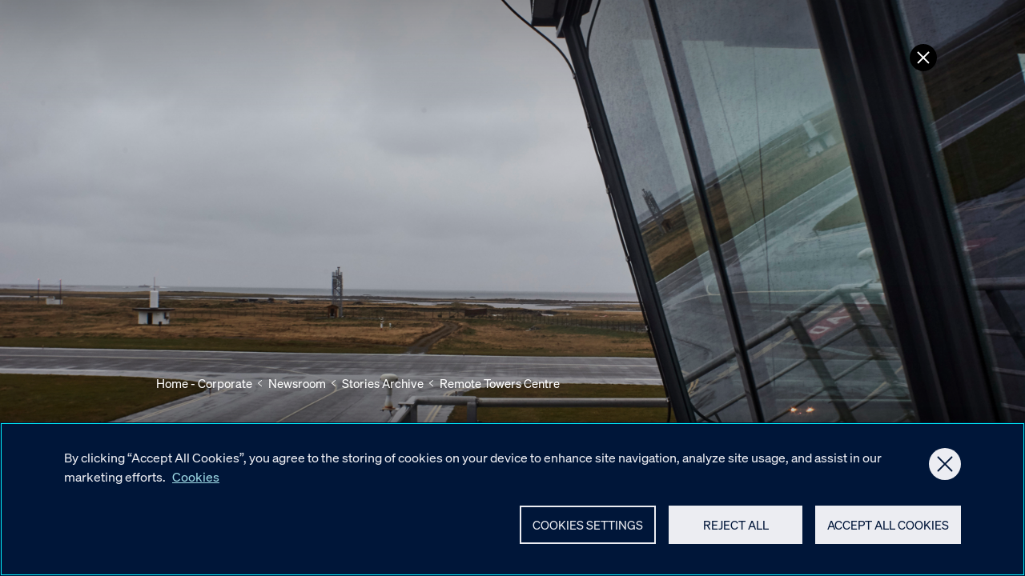

--- FILE ---
content_type: text/html; charset=utf-8
request_url: https://www.kongsberg.com/newsroom/stories/2019/1/remote-towers-centre-0/
body_size: 12082
content:
<!DOCTYPE html><html lang="en"><head>
    <meta charset="utf-8">
    <meta name="viewport" content="width=device-width, initial-scale=1">
    <meta name="format-detection" content="telephone=no">
    
        <script type="text/javascript" src="https://cdn.cookielaw.org/consent/95c4a41d-1aed-47fd-843f-6b285edb4f66/OtAutoBlock.js"></script>
    <script src="https://cdn.cookielaw.org/scripttemplates/otSDKStub.js" data-document-language="true" type="text/javascript" charset="UTF-8" data-domain-script="95c4a41d-1aed-47fd-843f-6b285edb4f66">
    </script>
    <script type="text/javascript">
    function OptanonWrapper() { }
    </script>

        <script>(function(w,d,s,l,i){w[l]=w[l]||[];w[l].push({'gtm.start':
    new Date().getTime(),event:'gtm.js'});var f=d.getElementsByTagName(s)[0],
    j=d.createElement(s),dl=l!='dataLayer'?'&l='+l:'';j.async=true;j.src=
    'https://www.googletagmanager.com/gtm.js?id='+i+dl;f.parentNode.insertBefore(j,f);
    })(window,document,'script','dataLayer','GTM-WQ7NJC');
    </script>

    

<title>Remote Towers Centre - KONGSBERG - an international technology group</title>
<meta name="robots" content="index,follow">
    
<meta name="twitter:card" content="summary_large_image">
<meta name="twitter:title" content="Remote Towers Centre - KONGSBERG - an international technology group">
    <meta name="twitter:image" content="https://www.kongsberg.com/globalassets/kongsberg-asa/kmagazine/2019/01/c7ad4b2a-54d9-4917-ab72-3428a7885fdf.jpg">

    
<meta property="og:title">
<meta property="og:description">
<meta property="og:type" content="article">
<meta property="og:locale" content="en">
<meta property="og:url" content="https://www.kongsberg.com/newsroom/stories/2019/1/remote-towers-centre-0/">

<meta property="og:image" content="https://www.kongsberg.com/globalassets/kongsberg-asa/kmagazine/2019/01/c7ad4b2a-54d9-4917-ab72-3428a7885fdf.jpg?width=1000&amp;quality=50&amp;rxy=0.5,0.5">

    
<link rel="icon" type="image/ico" href="https://www.kongsberg.com/dist/assets/images/favicon.ico">
<link rel="apple-touch-icon" sizes="180x180" href="https://www.kongsberg.com/dist/assets/images/apple-touch-icon.png">
<link rel="icon" type="image/png" sizes="32x32" href="https://www.kongsberg.com/dist/assets/images/favicon-32x32.png">
<link rel="icon" type="image/png" sizes="16x16" href="https://www.kongsberg.com/dist/assets/images/favicon-16x16.png">
<meta name="theme-color" content="#ffffff">


    


<link href="https://www.kongsberg.com/newsroom/stories/2019/1/remote-towers-centre-0/" rel="canonical">
            <link rel="preload" as="font" href="/dist/soehne-buch-kursiv.kog.441d0da6b94bf79ec9c9.woff2" type="font/woff2" crossorigin="anonymous">
            <link rel="preload" as="font" href="/dist/soehne-halbfett.kog.dc93faa55850e5f97349.woff2" type="font/woff2" crossorigin="anonymous">
            <link rel="preload" as="font" href="/dist/soehne-buch.kog.a50b6fd6ed58929c04a5.woff2" type="font/woff2" crossorigin="anonymous">
            <link rel="preload" as="font" href="/dist/GTPressura-Light.kog.b3cdb33654909824eae3.woff2" type="font/woff2" crossorigin="anonymous">
            <link rel="preload" as="font" href="/dist/GTPressura-Regular.kog.1df70c2700807ed7ad6a.woff2" type="font/woff2" crossorigin="anonymous">
            <link rel="preload" as="font" href="/dist/GTPressuraMono-Light.kog.b2033dd9e325255446b9.woff2" type="font/woff2" crossorigin="anonymous">
            <link rel="preload" as="font" href="/dist/GTPressuraMono-Regular.kog.9994e23dc2332cc663e0.woff2" type="font/woff2" crossorigin="anonymous">
            <link type="text/css" rel="stylesheet" href="/dist/features_kog.45a84e74567ce0e3e20f.css">

    <script>
!function(T,l,y){var S=T.location,k="script",D="instrumentationKey",C="ingestionendpoint",I="disableExceptionTracking",E="ai.device.",b="toLowerCase",w="crossOrigin",N="POST",e="appInsightsSDK",t=y.name||"appInsights";(y.name||T[e])&&(T[e]=t);var n=T[t]||function(d){var g=!1,f=!1,m={initialize:!0,queue:[],sv:"5",version:2,config:d};function v(e,t){var n={},a="Browser";return n[E+"id"]=a[b](),n[E+"type"]=a,n["ai.operation.name"]=S&&S.pathname||"_unknown_",n["ai.internal.sdkVersion"]="javascript:snippet_"+(m.sv||m.version),{time:function(){var e=new Date;function t(e){var t=""+e;return 1===t.length&&(t="0"+t),t}return e.getUTCFullYear()+"-"+t(1+e.getUTCMonth())+"-"+t(e.getUTCDate())+"T"+t(e.getUTCHours())+":"+t(e.getUTCMinutes())+":"+t(e.getUTCSeconds())+"."+((e.getUTCMilliseconds()/1e3).toFixed(3)+"").slice(2,5)+"Z"}(),iKey:e,name:"Microsoft.ApplicationInsights."+e.replace(/-/g,"")+"."+t,sampleRate:100,tags:n,data:{baseData:{ver:2}}}}var h=d.url||y.src;if(h){function a(e){var t,n,a,i,r,o,s,c,u,p,l;g=!0,m.queue=[],f||(f=!0,t=h,s=function(){var e={},t=d.connectionString;if(t)for(var n=t.split(";"),a=0;a<n.length;a++){var i=n[a].split("=");2===i.length&&(e[i[0][b]()]=i[1])}if(!e[C]){var r=e.endpointsuffix,o=r?e.location:null;e[C]="https://"+(o?o+".":"")+"dc."+(r||"services.visualstudio.com")}return e}(),c=s[D]||d[D]||"",u=s[C],p=u?u+"/v2/track":d.endpointUrl,(l=[]).push((n="SDK LOAD Failure: Failed to load Application Insights SDK script (See stack for details)",a=t,i=p,(o=(r=v(c,"Exception")).data).baseType="ExceptionData",o.baseData.exceptions=[{typeName:"SDKLoadFailed",message:n.replace(/\./g,"-"),hasFullStack:!1,stack:n+"\nSnippet failed to load ["+a+"] -- Telemetry is disabled\nHelp Link: https://go.microsoft.com/fwlink/?linkid=2128109\nHost: "+(S&&S.pathname||"_unknown_")+"\nEndpoint: "+i,parsedStack:[]}],r)),l.push(function(e,t,n,a){var i=v(c,"Message"),r=i.data;r.baseType="MessageData";var o=r.baseData;return o.message='AI (Internal): 99 message:"'+("SDK LOAD Failure: Failed to load Application Insights SDK script (See stack for details) ("+n+")").replace(/\"/g,"")+'"',o.properties={endpoint:a},i}(0,0,t,p)),function(e,t){if(JSON){var n=T.fetch;if(n&&!y.useXhr)n(t,{method:N,body:JSON.stringify(e),mode:"cors"});else if(XMLHttpRequest){var a=new XMLHttpRequest;a.open(N,t),a.setRequestHeader("Content-type","application/json"),a.send(JSON.stringify(e))}}}(l,p))}function i(e,t){f||setTimeout(function(){!t&&m.core||a()},500)}var e=function(){var n=l.createElement(k);n.src=h;var e=y[w];return!e&&""!==e||"undefined"==n[w]||(n[w]=e),n.onload=i,n.onerror=a,n.onreadystatechange=function(e,t){"loaded"!==n.readyState&&"complete"!==n.readyState||i(0,t)},n}();y.ld<0?l.getElementsByTagName("head")[0].appendChild(e):setTimeout(function(){l.getElementsByTagName(k)[0].parentNode.appendChild(e)},y.ld||0)}try{m.cookie=l.cookie}catch(p){}function t(e){for(;e.length;)!function(t){m[t]=function(){var e=arguments;g||m.queue.push(function(){m[t].apply(m,e)})}}(e.pop())}var n="track",r="TrackPage",o="TrackEvent";t([n+"Event",n+"PageView",n+"Exception",n+"Trace",n+"DependencyData",n+"Metric",n+"PageViewPerformance","start"+r,"stop"+r,"start"+o,"stop"+o,"addTelemetryInitializer","setAuthenticatedUserContext","clearAuthenticatedUserContext","flush"]),m.SeverityLevel={Verbose:0,Information:1,Warning:2,Error:3,Critical:4};var s=(d.extensionConfig||{}).ApplicationInsightsAnalytics||{};if(!0!==d[I]&&!0!==s[I]){var c="onerror";t(["_"+c]);var u=T[c];T[c]=function(e,t,n,a,i){var r=u&&u(e,t,n,a,i);return!0!==r&&m["_"+c]({message:e,url:t,lineNumber:n,columnNumber:a,error:i}),r},d.autoExceptionInstrumented=!0}return m}(y.cfg);function a(){y.onInit&&y.onInit(n)}(T[t]=n).queue&&0===n.queue.length?(n.queue.push(a),n.trackPageView({})):a()}(window,document,{src: "https://js.monitor.azure.com/scripts/b/ai.2.gbl.min.js", crossOrigin: "anonymous", cfg: {instrumentationKey: 'd9a07a10-20e5-42ee-a683-f91ec6ff134c', disableCookiesUsage: false }});
</script>

</head>
<body class="no-js kog-body">







    <noscript>
        <iframe src="https://www.googletagmanager.com/ns.html?id=GTM-WQ7NJC" height="0" width="0" style="display: none; visibility: hidden"></iframe>
    </noscript>

    <script type="text/javascript">
    (function(window, document, dataLayerName, id) {
    window[dataLayerName]=window[dataLayerName]||[],window[dataLayerName].push({start:(new Date).getTime(),event:"stg.start"});var scripts=document.getElementsByTagName('script')[0],tags=document.createElement('script');
    function stgCreateCookie(a,b,c){var d="";if(c){var e=new Date;e.setTime(e.getTime()+24*c*60*60*1e3),d="; expires="+e.toUTCString();f="; SameSite=Strict"}document.cookie=a+"="+b+d+f+"; path=/"}
    var isStgDebug=(window.location.href.match("stg_debug")||document.cookie.match("stg_debug"))&&!window.location.href.match("stg_disable_debug");stgCreateCookie("stg_debug",isStgDebug?1:"",isStgDebug?14:-1);
    var qP=[];dataLayerName!=="dataLayer"&&qP.push("data_layer_name="+dataLayerName),isStgDebug&&qP.push("stg_debug");var qPString=qP.length>0?("?"+qP.join("&")):"";
    tags.async=!0,tags.src="https://kongsberg.containers.piwik.pro/"+id+".js"+qPString,scripts.parentNode.insertBefore(tags,scripts);
    !function(a,n,i){a[n]=a[n]||{};for(var c=0;c<i.length;c++)!function(i){a[n][i]=a[n][i]||{},a[n][i].api=a[n][i].api||function(){var a=[].slice.call(arguments,0);"string"==typeof a[0]&&window[dataLayerName].push({event:n+"."+i+":"+a[0],parameters:[].slice.call(arguments,1)})}}(i[c])}(window,"ppms",["tm","cm"]);
    })(window, document, 'dataLayer', '89b48709-7a8e-4032-abc9-f939d50c4ad8');
    </script>


<main id="maincontent">
    


<div id="react_0HNIQQFAP4D6V"><a class="ClosePage__button" data-reactroot=""></a></div>
<div id="react_0HNIQQFAP4D70"><a data-reactroot=""><div id="NextPageSectionButton" class="NextPageSectionButton"></div></a></div>




<style>@media (max-aspect-ratio: 3/5) and (min-width: 300px) {._67246bd511db4e60b8bbe7f3f71328b9 { background-image: url('/globalassets/kongsberg-asa/kmagazine/2019/01/c7ad4b2a-54d9-4917-ab72-3428a7885fdf.jpg?width=500&height=1000&quality=99&rmode=Crop') !important;}}@media (-webkit-min-device-pixel-ratio: 2) and (max-aspect-ratio: 3/5) and (min-width: 300px),
                                                   (min--moz-device-pixel-ratio: 2)    and (max-aspect-ratio: 3/5) and (min-width: 300px),
                                                   (-o-min-device-pixel-ratio: 2/1)    and (max-aspect-ratio: 3/5) and (min-width: 300px),
                                                   (   min-device-pixel-ratio: 2)      and (max-aspect-ratio: 3/5) and (min-width: 300px) {._67246bd511db4e60b8bbe7f3f71328b9 { background-image: url('/globalassets/kongsberg-asa/kmagazine/2019/01/c7ad4b2a-54d9-4917-ab72-3428a7885fdf.jpg?width=500&height=1000&quality=99&rmode=Crop') !important;}}@media (max-aspect-ratio: 3/5) and (min-width: 500px) {._67246bd511db4e60b8bbe7f3f71328b9 { background-image: url('/globalassets/kongsberg-asa/kmagazine/2019/01/c7ad4b2a-54d9-4917-ab72-3428a7885fdf.jpg?width=800&height=1300&quality=99&rmode=Crop') !important;}}@media (-webkit-min-device-pixel-ratio: 2) and (max-aspect-ratio: 3/5) and (min-width: 500px),
                                                   (min--moz-device-pixel-ratio: 2)    and (max-aspect-ratio: 3/5) and (min-width: 500px),
                                                   (-o-min-device-pixel-ratio: 2/1)    and (max-aspect-ratio: 3/5) and (min-width: 500px),
                                                   (   min-device-pixel-ratio: 2)      and (max-aspect-ratio: 3/5) and (min-width: 500px) {._67246bd511db4e60b8bbe7f3f71328b9 { background-image: url('/globalassets/kongsberg-asa/kmagazine/2019/01/c7ad4b2a-54d9-4917-ab72-3428a7885fdf.jpg?width=800&height=1300&quality=99&rmode=Crop') !important;}}@media (max-aspect-ratio: 3/5) and (min-width: 800px) {._67246bd511db4e60b8bbe7f3f71328b9 { background-image: url('/globalassets/kongsberg-asa/kmagazine/2019/01/c7ad4b2a-54d9-4917-ab72-3428a7885fdf.jpg?width=1000&height=1500&quality=99&rmode=Crop') !important;}}@media (-webkit-min-device-pixel-ratio: 2) and (max-aspect-ratio: 3/5) and (min-width: 800px),
                                                   (min--moz-device-pixel-ratio: 2)    and (max-aspect-ratio: 3/5) and (min-width: 800px),
                                                   (-o-min-device-pixel-ratio: 2/1)    and (max-aspect-ratio: 3/5) and (min-width: 800px),
                                                   (   min-device-pixel-ratio: 2)      and (max-aspect-ratio: 3/5) and (min-width: 800px) {._67246bd511db4e60b8bbe7f3f71328b9 { background-image: url('/globalassets/kongsberg-asa/kmagazine/2019/01/c7ad4b2a-54d9-4917-ab72-3428a7885fdf.jpg?width=1000&height=1500&quality=99&rmode=Crop') !important;}}@media (min-aspect-ratio: 3/5) and (max-aspect-ratio: 1/1) and (min-width: 300px) {._67246bd511db4e60b8bbe7f3f71328b9 { background-image: url('/globalassets/kongsberg-asa/kmagazine/2019/01/c7ad4b2a-54d9-4917-ab72-3428a7885fdf.jpg?width=800&height=1200&quality=99&rmode=Crop') !important;}}@media (-webkit-min-device-pixel-ratio: 2) and (min-aspect-ratio: 3/5) and (max-aspect-ratio: 1/1) and (min-width: 300px),
                                                   (min--moz-device-pixel-ratio: 2)    and (min-aspect-ratio: 3/5) and (max-aspect-ratio: 1/1) and (min-width: 300px),
                                                   (-o-min-device-pixel-ratio: 2/1)    and (min-aspect-ratio: 3/5) and (max-aspect-ratio: 1/1) and (min-width: 300px),
                                                   (   min-device-pixel-ratio: 2)      and (min-aspect-ratio: 3/5) and (max-aspect-ratio: 1/1) and (min-width: 300px) {._67246bd511db4e60b8bbe7f3f71328b9 { background-image: url('/globalassets/kongsberg-asa/kmagazine/2019/01/c7ad4b2a-54d9-4917-ab72-3428a7885fdf.jpg?width=800&height=1200&quality=99&rmode=Crop') !important;}}@media (min-aspect-ratio: 3/5) and (max-aspect-ratio: 1/1) and (min-width: 600px) {._67246bd511db4e60b8bbe7f3f71328b9 { background-image: url('/globalassets/kongsberg-asa/kmagazine/2019/01/c7ad4b2a-54d9-4917-ab72-3428a7885fdf.jpg?width=1000&height=1400&quality=99&rmode=Crop') !important;}}@media (-webkit-min-device-pixel-ratio: 2) and (min-aspect-ratio: 3/5) and (max-aspect-ratio: 1/1) and (min-width: 600px),
                                                   (min--moz-device-pixel-ratio: 2)    and (min-aspect-ratio: 3/5) and (max-aspect-ratio: 1/1) and (min-width: 600px),
                                                   (-o-min-device-pixel-ratio: 2/1)    and (min-aspect-ratio: 3/5) and (max-aspect-ratio: 1/1) and (min-width: 600px),
                                                   (   min-device-pixel-ratio: 2)      and (min-aspect-ratio: 3/5) and (max-aspect-ratio: 1/1) and (min-width: 600px) {._67246bd511db4e60b8bbe7f3f71328b9 { background-image: url('/globalassets/kongsberg-asa/kmagazine/2019/01/c7ad4b2a-54d9-4917-ab72-3428a7885fdf.jpg?width=1000&height=1400&quality=99&rmode=Crop') !important;}}@media (min-aspect-ratio: 3/5) and (max-aspect-ratio: 1/1) and (min-width: 1000px) {._67246bd511db4e60b8bbe7f3f71328b9 { background-image: url('/globalassets/kongsberg-asa/kmagazine/2019/01/c7ad4b2a-54d9-4917-ab72-3428a7885fdf.jpg?width=1400&height=1600&quality=99&rmode=Crop') !important;}}@media (-webkit-min-device-pixel-ratio: 2) and (min-aspect-ratio: 3/5) and (max-aspect-ratio: 1/1) and (min-width: 1000px),
                                                   (min--moz-device-pixel-ratio: 2)    and (min-aspect-ratio: 3/5) and (max-aspect-ratio: 1/1) and (min-width: 1000px),
                                                   (-o-min-device-pixel-ratio: 2/1)    and (min-aspect-ratio: 3/5) and (max-aspect-ratio: 1/1) and (min-width: 1000px),
                                                   (   min-device-pixel-ratio: 2)      and (min-aspect-ratio: 3/5) and (max-aspect-ratio: 1/1) and (min-width: 1000px) {._67246bd511db4e60b8bbe7f3f71328b9 { background-image: url('/globalassets/kongsberg-asa/kmagazine/2019/01/c7ad4b2a-54d9-4917-ab72-3428a7885fdf.jpg?width=1400&height=1600&quality=99&rmode=Crop') !important;}}@media (min-aspect-ratio: 1/1) and (max-aspect-ratio: 5/4) and (min-width: 300px) {._67246bd511db4e60b8bbe7f3f71328b9 { background-image: url('/globalassets/kongsberg-asa/kmagazine/2019/01/c7ad4b2a-54d9-4917-ab72-3428a7885fdf.jpg?width=800&height=660&quality=99&rmode=Crop') !important;}}@media (-webkit-min-device-pixel-ratio: 2) and (min-aspect-ratio: 1/1) and (max-aspect-ratio: 5/4) and (min-width: 300px),
                                                   (min--moz-device-pixel-ratio: 2)    and (min-aspect-ratio: 1/1) and (max-aspect-ratio: 5/4) and (min-width: 300px),
                                                   (-o-min-device-pixel-ratio: 2/1)    and (min-aspect-ratio: 1/1) and (max-aspect-ratio: 5/4) and (min-width: 300px),
                                                   (   min-device-pixel-ratio: 2)      and (min-aspect-ratio: 1/1) and (max-aspect-ratio: 5/4) and (min-width: 300px) {._67246bd511db4e60b8bbe7f3f71328b9 { background-image: url('/globalassets/kongsberg-asa/kmagazine/2019/01/c7ad4b2a-54d9-4917-ab72-3428a7885fdf.jpg?width=800&height=660&quality=99&rmode=Crop') !important;}}@media (min-aspect-ratio: 1/1) and (max-aspect-ratio: 5/4) and (min-width: 800px) {._67246bd511db4e60b8bbe7f3f71328b9 { background-image: url('/globalassets/kongsberg-asa/kmagazine/2019/01/c7ad4b2a-54d9-4917-ab72-3428a7885fdf.jpg?width=1200&height=1000&quality=99&rmode=Crop') !important;}}@media (-webkit-min-device-pixel-ratio: 2) and (min-aspect-ratio: 1/1) and (max-aspect-ratio: 5/4) and (min-width: 800px),
                                                   (min--moz-device-pixel-ratio: 2)    and (min-aspect-ratio: 1/1) and (max-aspect-ratio: 5/4) and (min-width: 800px),
                                                   (-o-min-device-pixel-ratio: 2/1)    and (min-aspect-ratio: 1/1) and (max-aspect-ratio: 5/4) and (min-width: 800px),
                                                   (   min-device-pixel-ratio: 2)      and (min-aspect-ratio: 1/1) and (max-aspect-ratio: 5/4) and (min-width: 800px) {._67246bd511db4e60b8bbe7f3f71328b9 { background-image: url('/globalassets/kongsberg-asa/kmagazine/2019/01/c7ad4b2a-54d9-4917-ab72-3428a7885fdf.jpg?width=1200&height=1000&quality=99&rmode=Crop') !important;}}@media (min-aspect-ratio: 1/1) and (max-aspect-ratio: 5/4) and (min-width: 1500px) {._67246bd511db4e60b8bbe7f3f71328b9 { background-image: url('/globalassets/kongsberg-asa/kmagazine/2019/01/c7ad4b2a-54d9-4917-ab72-3428a7885fdf.jpg?width=1600&height=1400&quality=99&rmode=Crop') !important;}}@media (-webkit-min-device-pixel-ratio: 2) and (min-aspect-ratio: 1/1) and (max-aspect-ratio: 5/4) and (min-width: 1500px),
                                                   (min--moz-device-pixel-ratio: 2)    and (min-aspect-ratio: 1/1) and (max-aspect-ratio: 5/4) and (min-width: 1500px),
                                                   (-o-min-device-pixel-ratio: 2/1)    and (min-aspect-ratio: 1/1) and (max-aspect-ratio: 5/4) and (min-width: 1500px),
                                                   (   min-device-pixel-ratio: 2)      and (min-aspect-ratio: 1/1) and (max-aspect-ratio: 5/4) and (min-width: 1500px) {._67246bd511db4e60b8bbe7f3f71328b9 { background-image: url('/globalassets/kongsberg-asa/kmagazine/2019/01/c7ad4b2a-54d9-4917-ab72-3428a7885fdf.jpg?width=1600&height=1400&quality=99&rmode=Crop') !important;}}@media (min-aspect-ratio: 5/4) and (max-aspect-ratio: 16/9) and (min-width: 300px) {._67246bd511db4e60b8bbe7f3f71328b9 { background-image: url('/globalassets/kongsberg-asa/kmagazine/2019/01/c7ad4b2a-54d9-4917-ab72-3428a7885fdf.jpg?width=1000&height=780&quality=99&rmode=Crop') !important;}}@media (-webkit-min-device-pixel-ratio: 2) and (min-aspect-ratio: 5/4) and (max-aspect-ratio: 16/9) and (min-width: 300px),
                                                   (min--moz-device-pixel-ratio: 2)    and (min-aspect-ratio: 5/4) and (max-aspect-ratio: 16/9) and (min-width: 300px),
                                                   (-o-min-device-pixel-ratio: 2/1)    and (min-aspect-ratio: 5/4) and (max-aspect-ratio: 16/9) and (min-width: 300px),
                                                   (   min-device-pixel-ratio: 2)      and (min-aspect-ratio: 5/4) and (max-aspect-ratio: 16/9) and (min-width: 300px) {._67246bd511db4e60b8bbe7f3f71328b9 { background-image: url('/globalassets/kongsberg-asa/kmagazine/2019/01/c7ad4b2a-54d9-4917-ab72-3428a7885fdf.jpg?width=1000&height=780&quality=99&rmode=Crop') !important;}}@media (min-aspect-ratio: 5/4) and (max-aspect-ratio: 16/9) and (min-width: 1000px) {._67246bd511db4e60b8bbe7f3f71328b9 { background-image: url('/globalassets/kongsberg-asa/kmagazine/2019/01/c7ad4b2a-54d9-4917-ab72-3428a7885fdf.jpg?width=1600&height=1200&quality=99&rmode=Crop') !important;}}@media (-webkit-min-device-pixel-ratio: 2) and (min-aspect-ratio: 5/4) and (max-aspect-ratio: 16/9) and (min-width: 1000px),
                                                   (min--moz-device-pixel-ratio: 2)    and (min-aspect-ratio: 5/4) and (max-aspect-ratio: 16/9) and (min-width: 1000px),
                                                   (-o-min-device-pixel-ratio: 2/1)    and (min-aspect-ratio: 5/4) and (max-aspect-ratio: 16/9) and (min-width: 1000px),
                                                   (   min-device-pixel-ratio: 2)      and (min-aspect-ratio: 5/4) and (max-aspect-ratio: 16/9) and (min-width: 1000px) {._67246bd511db4e60b8bbe7f3f71328b9 { background-image: url('/globalassets/kongsberg-asa/kmagazine/2019/01/c7ad4b2a-54d9-4917-ab72-3428a7885fdf.jpg?width=1600&height=1200&quality=99&rmode=Crop') !important;}}@media (min-aspect-ratio: 5/4) and (max-aspect-ratio: 16/9) and (min-width: 1600px) {._67246bd511db4e60b8bbe7f3f71328b9 { background-image: url('/globalassets/kongsberg-asa/kmagazine/2019/01/c7ad4b2a-54d9-4917-ab72-3428a7885fdf.jpg?width=1920&height=1350&quality=99&rmode=Crop') !important;}}@media (-webkit-min-device-pixel-ratio: 2) and (min-aspect-ratio: 5/4) and (max-aspect-ratio: 16/9) and (min-width: 1600px),
                                                   (min--moz-device-pixel-ratio: 2)    and (min-aspect-ratio: 5/4) and (max-aspect-ratio: 16/9) and (min-width: 1600px),
                                                   (-o-min-device-pixel-ratio: 2/1)    and (min-aspect-ratio: 5/4) and (max-aspect-ratio: 16/9) and (min-width: 1600px),
                                                   (   min-device-pixel-ratio: 2)      and (min-aspect-ratio: 5/4) and (max-aspect-ratio: 16/9) and (min-width: 1600px) {._67246bd511db4e60b8bbe7f3f71328b9 { background-image: url('/globalassets/kongsberg-asa/kmagazine/2019/01/c7ad4b2a-54d9-4917-ab72-3428a7885fdf.jpg?width=1920&height=1350&quality=99&rmode=Crop') !important;}}@media (min-aspect-ratio: 16/9) and (min-width: 300px) {._67246bd511db4e60b8bbe7f3f71328b9 { background-image: url('/globalassets/kongsberg-asa/kmagazine/2019/01/c7ad4b2a-54d9-4917-ab72-3428a7885fdf.jpg?width=1000&height=560&quality=99&rmode=Crop') !important;}}@media (-webkit-min-device-pixel-ratio: 2) and (min-aspect-ratio: 16/9) and (min-width: 300px),
                                                   (min--moz-device-pixel-ratio: 2)    and (min-aspect-ratio: 16/9) and (min-width: 300px),
                                                   (-o-min-device-pixel-ratio: 2/1)    and (min-aspect-ratio: 16/9) and (min-width: 300px),
                                                   (   min-device-pixel-ratio: 2)      and (min-aspect-ratio: 16/9) and (min-width: 300px) {._67246bd511db4e60b8bbe7f3f71328b9 { background-image: url('/globalassets/kongsberg-asa/kmagazine/2019/01/c7ad4b2a-54d9-4917-ab72-3428a7885fdf.jpg?width=1000&height=560&quality=99&rmode=Crop') !important;}}@media (min-aspect-ratio: 16/9) and (min-width: 1000px) {._67246bd511db4e60b8bbe7f3f71328b9 { background-image: url('/globalassets/kongsberg-asa/kmagazine/2019/01/c7ad4b2a-54d9-4917-ab72-3428a7885fdf.jpg?width=1600&height=900&quality=99&rmode=Crop') !important;}}@media (-webkit-min-device-pixel-ratio: 2) and (min-aspect-ratio: 16/9) and (min-width: 1000px),
                                                   (min--moz-device-pixel-ratio: 2)    and (min-aspect-ratio: 16/9) and (min-width: 1000px),
                                                   (-o-min-device-pixel-ratio: 2/1)    and (min-aspect-ratio: 16/9) and (min-width: 1000px),
                                                   (   min-device-pixel-ratio: 2)      and (min-aspect-ratio: 16/9) and (min-width: 1000px) {._67246bd511db4e60b8bbe7f3f71328b9 { background-image: url('/globalassets/kongsberg-asa/kmagazine/2019/01/c7ad4b2a-54d9-4917-ab72-3428a7885fdf.jpg?width=1600&height=900&quality=99&rmode=Crop') !important;}}@media (min-aspect-ratio: 16/9) and (min-width: 1600px) {._67246bd511db4e60b8bbe7f3f71328b9 { background-image: url('/globalassets/kongsberg-asa/kmagazine/2019/01/c7ad4b2a-54d9-4917-ab72-3428a7885fdf.jpg?width=1920&height=1100&quality=99&rmode=Crop') !important;}}@media (-webkit-min-device-pixel-ratio: 2) and (min-aspect-ratio: 16/9) and (min-width: 1600px),
                                                   (min--moz-device-pixel-ratio: 2)    and (min-aspect-ratio: 16/9) and (min-width: 1600px),
                                                   (-o-min-device-pixel-ratio: 2/1)    and (min-aspect-ratio: 16/9) and (min-width: 1600px),
                                                   (   min-device-pixel-ratio: 2)      and (min-aspect-ratio: 16/9) and (min-width: 1600px) {._67246bd511db4e60b8bbe7f3f71328b9 { background-image: url('/globalassets/kongsberg-asa/kmagazine/2019/01/c7ad4b2a-54d9-4917-ab72-3428a7885fdf.jpg?width=1920&height=1100&quality=99&rmode=Crop') !important;}}@media (min-aspect-ratio: 16/9) and (min-width: 1921px) {._67246bd511db4e60b8bbe7f3f71328b9 { background-image: url('/globalassets/kongsberg-asa/kmagazine/2019/01/c7ad4b2a-54d9-4917-ab72-3428a7885fdf.jpg?width=2250&height=1300&quality=99&rmode=Crop') !important;}}@media (-webkit-min-device-pixel-ratio: 2) and (min-aspect-ratio: 16/9) and (min-width: 1921px),
                                                   (min--moz-device-pixel-ratio: 2)    and (min-aspect-ratio: 16/9) and (min-width: 1921px),
                                                   (-o-min-device-pixel-ratio: 2/1)    and (min-aspect-ratio: 16/9) and (min-width: 1921px),
                                                   (   min-device-pixel-ratio: 2)      and (min-aspect-ratio: 16/9) and (min-width: 1921px) {._67246bd511db4e60b8bbe7f3f71328b9 { background-image: url('/globalassets/kongsberg-asa/kmagazine/2019/01/c7ad4b2a-54d9-4917-ab72-3428a7885fdf.jpg?width=2250&height=1300&quality=99&rmode=Crop') !important;}}</style>
<div class="StoryHeaderInfo StoryHeaderInfo--themeDark    StoryHeaderInfo__Background StoryHeaderInfo__Background--Default">
        <div class="StoryHeaderInfo__background animate-overlay " id="StoryHeaderInfo__background">
            <div class="StoryHeaderInfo__media">

                <div class="StoryHeaderInfo__loader" id="StoryHeaderInfo__loader" style="background-image: url([data-uri])"></div>
                <div class="StoryHeaderInfo__picture">
                    

<picture><source media="(min-aspect-ratio: 16/9) and (min-width: 1921px)" sizes="" srcset="/globalassets/kongsberg-asa/kmagazine/2019/01/c7ad4b2a-54d9-4917-ab72-3428a7885fdf.jpg?width=2250&amp;height=1300&amp;quality=99&amp;rxy=0.5,0.5&amp;rmode=Crop 2250w"><source media="(min-aspect-ratio: 16/9) and (min-width: 1600px)" sizes="" srcset="/globalassets/kongsberg-asa/kmagazine/2019/01/c7ad4b2a-54d9-4917-ab72-3428a7885fdf.jpg?width=1920&amp;height=1100&amp;quality=99&amp;rxy=0.5,0.5&amp;rmode=Crop 1920w"><source media="(min-aspect-ratio: 16/9) and (min-width: 1000px)" sizes="" srcset="/globalassets/kongsberg-asa/kmagazine/2019/01/c7ad4b2a-54d9-4917-ab72-3428a7885fdf.jpg?width=1600&amp;height=900&amp;quality=99&amp;rxy=0.5,0.5&amp;rmode=Crop 1600w"><source media="(min-aspect-ratio: 16/9) and (min-width: 300px)" sizes="" srcset="/globalassets/kongsberg-asa/kmagazine/2019/01/c7ad4b2a-54d9-4917-ab72-3428a7885fdf.jpg?width=1000&amp;height=560&amp;quality=99&amp;rxy=0.5,0.5&amp;rmode=Crop 1000w"><source media="(min-aspect-ratio: 5/4) and (max-aspect-ratio: 16/9) and (min-width: 1600px)" sizes="" srcset="/globalassets/kongsberg-asa/kmagazine/2019/01/c7ad4b2a-54d9-4917-ab72-3428a7885fdf.jpg?width=1920&amp;height=1350&amp;quality=99&amp;rxy=0.5,0.5&amp;rmode=Crop 1920w"><source media="(min-aspect-ratio: 5/4) and (max-aspect-ratio: 16/9) and (min-width: 1000px)" sizes="" srcset="/globalassets/kongsberg-asa/kmagazine/2019/01/c7ad4b2a-54d9-4917-ab72-3428a7885fdf.jpg?width=1600&amp;height=1200&amp;quality=99&amp;rxy=0.5,0.5&amp;rmode=Crop 1600w"><source media="(min-aspect-ratio: 5/4) and (max-aspect-ratio: 16/9) and (min-width: 300px)" sizes="" srcset="/globalassets/kongsberg-asa/kmagazine/2019/01/c7ad4b2a-54d9-4917-ab72-3428a7885fdf.jpg?width=1000&amp;height=780&amp;quality=99&amp;rxy=0.5,0.5&amp;rmode=Crop 1000w"><source media="(min-aspect-ratio: 1/1) and (max-aspect-ratio: 5/4) and (min-width: 1500px)" sizes="" srcset="/globalassets/kongsberg-asa/kmagazine/2019/01/c7ad4b2a-54d9-4917-ab72-3428a7885fdf.jpg?width=1600&amp;height=1400&amp;quality=99&amp;rxy=0.5,0.5&amp;rmode=Crop 1600w"><source media="(min-aspect-ratio: 1/1) and (max-aspect-ratio: 5/4) and (min-width: 800px)" sizes="" srcset="/globalassets/kongsberg-asa/kmagazine/2019/01/c7ad4b2a-54d9-4917-ab72-3428a7885fdf.jpg?width=1200&amp;height=1000&amp;quality=99&amp;rxy=0.5,0.5&amp;rmode=Crop 1200w"><source media="(min-aspect-ratio: 1/1) and (max-aspect-ratio: 5/4) and (min-width: 300px)" sizes="" srcset="/globalassets/kongsberg-asa/kmagazine/2019/01/c7ad4b2a-54d9-4917-ab72-3428a7885fdf.jpg?width=800&amp;height=660&amp;quality=99&amp;rxy=0.5,0.5&amp;rmode=Crop 800w"><source media="(min-aspect-ratio: 3/5) and (max-aspect-ratio: 1/1) and (min-width: 1000px)" sizes="" srcset="/globalassets/kongsberg-asa/kmagazine/2019/01/c7ad4b2a-54d9-4917-ab72-3428a7885fdf.jpg?width=1400&amp;height=1600&amp;quality=99&amp;rxy=0.5,0.5&amp;rmode=Crop 1400w"><source media="(min-aspect-ratio: 3/5) and (max-aspect-ratio: 1/1) and (min-width: 600px)" sizes="" srcset="/globalassets/kongsberg-asa/kmagazine/2019/01/c7ad4b2a-54d9-4917-ab72-3428a7885fdf.jpg?width=1000&amp;height=1400&amp;quality=99&amp;rxy=0.5,0.5&amp;rmode=Crop 1000w"><source media="(min-aspect-ratio: 3/5) and (max-aspect-ratio: 1/1) and (min-width: 300px)" sizes="" srcset="/globalassets/kongsberg-asa/kmagazine/2019/01/c7ad4b2a-54d9-4917-ab72-3428a7885fdf.jpg?width=800&amp;height=1200&amp;quality=99&amp;rxy=0.5,0.5&amp;rmode=Crop 800w"><source media="(max-aspect-ratio: 3/5) and (min-width: 800px)" sizes="" srcset="/globalassets/kongsberg-asa/kmagazine/2019/01/c7ad4b2a-54d9-4917-ab72-3428a7885fdf.jpg?width=1000&amp;height=1500&amp;quality=99&amp;rxy=0.5,0.5&amp;rmode=Crop 1000w"><source media="(max-aspect-ratio: 3/5) and (min-width: 500px)" sizes="" srcset="/globalassets/kongsberg-asa/kmagazine/2019/01/c7ad4b2a-54d9-4917-ab72-3428a7885fdf.jpg?width=800&amp;height=1300&amp;quality=99&amp;rxy=0.5,0.5&amp;rmode=Crop 800w"><source media="(max-aspect-ratio: 3/5) and (min-width: 300px)" sizes="" srcset="/globalassets/kongsberg-asa/kmagazine/2019/01/c7ad4b2a-54d9-4917-ab72-3428a7885fdf.jpg?width=500&amp;height=1000&amp;quality=99&amp;rxy=0.5,0.5&amp;rmode=Crop 500w"><img src="/globalassets/kongsberg-asa/kmagazine/2019/01/c7ad4b2a-54d9-4917-ab72-3428a7885fdf.jpg?width=1600&amp;rxy=0.5,0.5"></picture>
                </div>

            </div>
        </div>
    <div class="StoryHeaderInfo__header">
        <div class="StoryHeaderInfo__logoWrapper">
            <div class="StoryHeaderInfo__logo error-no-image"></div>
        </div>
        <div class="StoryHeaderInfo__headerText">
            <div class="StoryHeaderInfo__textWrapper">
                

    


                <div class="StoryHeaderInfo__subTitle animate"></div>
                <h1 class="StoryHeaderInfo__title animate"></h1>
                <div class="StoryHeaderInfo__breadcrumbs animate">
                    


    <div class="StoriesBreadcrumbs " role="navigation" aria-label="Breadcrumbs">
        <div class="wrapper">
            <ol class="StoriesBreadcrumbs__inner">
                        <li>
                            <a href="/">Home - Corporate</a>
                        </li>
                        <li>
                            <a href="/newsroom/">Newsroom</a>
                        </li>
                        <li>
                            <a href="/newsroom/stories/">Stories Archive</a>
                        </li>
                        <li>
                            <a href="/newsroom/stories/2019/1/remote-towers-centre-0/" aria-current="page">Remote Towers Centre</a>
                        </li>
            </ol>
        </div>
    </div>

                </div>
            </div>

        </div>
    </div>

    <div class="StoryHeaderInfo__content">
        <div class="StoryHeaderInfo__contentWrapper">
            <div class="StoryHeaderInfo__description animate">

<p>Norway’s Avinor Air Navigation Services has commenced the construction for what will become the world’s largest remote towers centre, controlling the air traffic at 15 airports from the Arctic city of Bodø.</p></div>


            <ul class="StoryHeaderInfo__people cardsList__2col">
                    <li class="StoryHeaderInfo__infoInner animate">
                        


<div class="Byline">
            <div class="Byline__date Byline__text">
                <time datetime="2019-01">
                    January 2019
                </time>
            </div>

    <div class="Byline__creditsWrapper">
            <p class="Byline__text">
                <span class="Byline__header">Text:</span><span>AVINOR AIR NAVIGATION SERVICES</span>
            </p>
            <p class="Byline__text">
                <span class="Byline__header">Photo:</span><span>AVINOR AIR NAVIGATION SERVICES</span>
            </p>
    </div>
</div>
                    </li>
                    <li class="StoryHeaderInfo__infoInner animate">
                        
    <div class="StoryContactInfo__text StoryContactInfo__name">Ove Ronny Haraldsen</div>
    <div class="StoryContactInfo__text">Group Communication Manager</div>
<div class="StoryContactInfo__contact">
        <a class="StoryContactInfo__text StoryContactInfo__link Link--PhoneWhite" href="tel:+47 99 15 59 20">
            +47 99 15 59 20
        </a>
        <a class="StoryContactInfo__text StoryContactInfo__link Link--EmailWhite" href="#protected" data-phref="bir.ebaal.unenyqfra@xbatforet.pbz" data-phtml="
            bir.ebaal.unenyqfra@xbatforet.pbz
        "></a>
</div>

                    </li>
            </ul>
        </div>
    </div>

</div>


<div class="ContentAreaSection ContentAreaSection--stories"><div class="StoryPageSection">

<div class="StoryTextContent StoryTextContent--themeDark  StoryTextContent--inherited">
    <div class="StoryTextContent__inner StoryTextContent__overlay">
        <div class="StoryTextContent__aside">
                <aside class="StoryTextContent__asideInner animate">
                        <h3 class="StoryTextContent__asideTitle animate">
                            FACTS ABOUT REMOTE TOWERS CENTRE
                        </h3>


<div class="StoryTextContent__asideText StoryTextContent__asideRichText">
    

<p>The Avinor Air Navigation Services Remote Towers Centre will be the world’s largest in terms of the number of airports that will be controlled from one control centre.</p>
<p>- The centre will employ about 60 persons, ensuring better knowledge sharing and redundancy amongst staff.</p>
<p>- The first airport tower to be controlled remotely is Røst, located in the Lofoten islands of Norway. The plan is run the first operation by September this year.</p>
<p>- The <a href="https://ninoxrt.com/">Ninox Remote Towers platform</a> is unique in the sense that no other remote towers solutions run on only one, rotating camera. The single rotating camera provides a 360 degrees view of the airport and airspace. Other remote towers solutions are dependent on using several cameras to create a similar overview of the air traffic.</p>
</div>
                </aside>

        </div>

        

<div class="StoryTextContent__body RichtextArea StoryTextContent__bodyRichText animate"><p>-This is an key milestone for international aviation, and mark the beginning of an important innovation program. The new Remote Towers Centre in Bodø, Norway is an MNOK 110 investment (about €11 millions) and will become a nerve centre for aviation from 2020, says Anders Kirsebom, CEO of Avinor Air Navigation Services.</p>
<p><strong>MORE ROBUST AIR TRAFFIC MANAGEMENT</strong><br>-The Remote Towers Centre will run on the&nbsp;<a href="https://ninoxrt.com/">Ninox Remote Towers platform</a>. When complete, it will provide more flexibility and better accessibility to 15 airports, which spreads across a vast geographic area of Norway. As a result, the new Remote Towers Centre will open up the possibility to increase the opening hours of smaller airports, ensuring better access for ambulance flights and business development alike for small Arctic communities. Today these airports often have to keep closed for parts of the day, due to the lack of staff, says Kirsebom.</p>
<p><strong>CIVIL AVIATION UTILIZING MILITARY TECHNOLOGY</strong><br>The Avinor Air Navigation&nbsp;Services&nbsp;Remote Tower Centre will replace conventional towers at 15 airports, using hi-tech military technology.</p>


<figure class="Figure PictureFigure ">
    <picture><source media="(min-width: 600px)" sizes="" srcset="/globalassets/kongsberg-asa/kmagazine/2019/01/57afbb22-4a7e-40bb-ab62-2e14b7a2f4fe_1.jpg?width=750&amp;quality=99&amp;rxy=0.5,0.5&amp;rmode=Min 1x, /globalassets/kongsberg-asa/kmagazine/2019/01/57afbb22-4a7e-40bb-ab62-2e14b7a2f4fe_1.jpg?width=1500&amp;quality=99&amp;rxy=0.5,0.5&amp;rmode=Min 2x, /globalassets/kongsberg-asa/kmagazine/2019/01/57afbb22-4a7e-40bb-ab62-2e14b7a2f4fe_1.jpg?width=2250&amp;quality=99&amp;rxy=0.5,0.5&amp;rmode=Min 3x"><source media="(min-width: 426px)" sizes="" srcset="/globalassets/kongsberg-asa/kmagazine/2019/01/57afbb22-4a7e-40bb-ab62-2e14b7a2f4fe_1.jpg?width=600&amp;quality=99&amp;rxy=0.5,0.5&amp;rmode=Min 1x, /globalassets/kongsberg-asa/kmagazine/2019/01/57afbb22-4a7e-40bb-ab62-2e14b7a2f4fe_1.jpg?width=1200&amp;quality=99&amp;rxy=0.5,0.5&amp;rmode=Min 2x, /globalassets/kongsberg-asa/kmagazine/2019/01/57afbb22-4a7e-40bb-ab62-2e14b7a2f4fe_1.jpg?width=1800&amp;quality=99&amp;rxy=0.5,0.5&amp;rmode=Min 3x"><source media="(min-width: 321px)" sizes="" srcset="/globalassets/kongsberg-asa/kmagazine/2019/01/57afbb22-4a7e-40bb-ab62-2e14b7a2f4fe_1.jpg?width=425&amp;quality=99&amp;rxy=0.5,0.5&amp;rmode=Min 1x, /globalassets/kongsberg-asa/kmagazine/2019/01/57afbb22-4a7e-40bb-ab62-2e14b7a2f4fe_1.jpg?width=850&amp;quality=99&amp;rxy=0.5,0.5&amp;rmode=Min 2x, /globalassets/kongsberg-asa/kmagazine/2019/01/57afbb22-4a7e-40bb-ab62-2e14b7a2f4fe_1.jpg?width=1275&amp;quality=99&amp;rxy=0.5,0.5&amp;rmode=Min 3x"><source media="(max-width: 320px)" sizes="" srcset="/globalassets/kongsberg-asa/kmagazine/2019/01/57afbb22-4a7e-40bb-ab62-2e14b7a2f4fe_1.jpg?width=300&amp;quality=99&amp;rxy=0.5,0.5&amp;rmode=Min 1x, /globalassets/kongsberg-asa/kmagazine/2019/01/57afbb22-4a7e-40bb-ab62-2e14b7a2f4fe_1.jpg?width=600&amp;quality=99&amp;rxy=0.5,0.5&amp;rmode=Min 2x, /globalassets/kongsberg-asa/kmagazine/2019/01/57afbb22-4a7e-40bb-ab62-2e14b7a2f4fe_1.jpg?width=900&amp;quality=99&amp;rxy=0.5,0.5&amp;rmode=Min 3x"><img src="/globalassets/kongsberg-asa/kmagazine/2019/01/57afbb22-4a7e-40bb-ab62-2e14b7a2f4fe_1.jpg?width=750&amp;rxy=0.5,0.5"></picture>

        <figcaption class="Figure__caption animate">The NINOX Electro-Optical Sensor Suite (EOSS) from KONGSBERG, consists of a rotating platform housing a visual and infrared 360° camera and a pan-tilt platform housing a visual zoom camera, a fixed lens IR camera, a laser range finder and signal lamp. Photo:&nbsp;Catchlight Fotostudio.</figcaption>
</figure>

<p>-We are implementing the&nbsp;Ninox Remote Towers platform&nbsp;together with the Kongsberg Group and Indra. One of the success factors for this project is that the new platform will provide an equal or better safety level compared to that of conventional towers. We therefore take the time needed to make this right, following the aviation sector’s mantra “safety always trumps time”, Kirsebom explains.</p>
<p>-The Ninox Remote Towers platform includes the use of IR technology (infrared camera) and MTI technology (Moving Target Indicator), which detects moving objects in the airspace or on the ground. This includes drones, birds, humans, cars or other objects which can represent a danger to air traffic, says Kirsebom.</p></div>
    </div>
</div>
</div><div class="StoryPageSection">
<section class="LightBox">
    <div class="LightBox__wrapper animate">
        <div id="react_0HNIQQFAP4D71"><div class="Lightbox__container"><div class="Lightbox__container-items"><div class="Lightbox__container-images"><div class="Lightbox__image" style="max-width:430px"><img alt="" src="/globalassets/kongsberg-asa/kmagazine/2019/01/754d4c1c-3407-47fb-9d64-1bbfa4eea61b.png?width=430&amp;height=430&amp;rmode=Crop&amp;quality=50&amp;rxy=0.5,0.5&amp;format=Jpeg" draggable="false"></div><div class="Lightbox__image" style="max-width:430px"><img alt="" src="/globalassets/kongsberg-asa/kmagazine/2019/01/ff30dbcf-9bd5-46b0-9be4-1cdb31cbc2eb.png?width=430&amp;height=430&amp;rmode=Crop&amp;quality=50&amp;rxy=0.5,0.5&amp;format=Jpeg" draggable="false"></div></div></div></div></div>
    </div>
</section></div></div>



</main>



<footer class="StoriesFooter">
    <div class="StoriesFooter__inner">   
            <p class="StoriesFooter__text">
                © 2026 KONGSBERG
            </p>    
        <a class="StoriesFooter__logo" href="/"></a>
    </div>
</footer>

<div id="react_0HNIQQFAP4D72"><button class="ScrollToTopButton" aria-label="Scroll to top of the page" tabindex="-1" data-reactroot=""><svg class="Chevron" xmlns="http://www.w3.org/2000/svg" width="1em" height="1em" fill="none" viewBox="0 0 24 24"><path d="M4.0658 8.0329L10.5858 14.5529C11.3668 15.3339 12.6332 15.3339 13.4142 14.5529L19.9342 8.0329" stroke="currentColor" stroke-width="1.5" stroke-linecap="square"></path></svg></button></div>



    <script src="/dist/polyfills.68118922909ab5096578.bundle.js"></script>


    <script src="/dist/features_kog.10f649264a81e353c546.bundle.js"></script>

    <script src="/dist/cookieconsent.88f96b8a8fc0f8e225cf.bundle.js" async="" defer=""></script>

<script>ReactDOM.hydrate(React.createElement(ClosePageButton, {"containerId":"react_0HNIQQFAP4D6V","model":{"fallbackUrl":"/newsroom/stories/"}}), document.getElementById("react_0HNIQQFAP4D6V"));
ReactDOM.hydrate(React.createElement(NextPageSectionButton, {"containerId":"react_0HNIQQFAP4D70","model":{"sectionCssSelectors":[".StoryHeaderInfo",".StoryPageSection",".ContentAreaSection"]}}), document.getElementById("react_0HNIQQFAP4D70"));
ReactDOM.hydrate(React.createElement(LightBox, {"noImagesMessage":"No images to display","containerId":"","model":{"noImagesMessage":null,"maxHeight":430,"pageSize":2,"images":[{"url":"/globalassets/kongsberg-asa/kmagazine/2019/01/754d4c1c-3407-47fb-9d64-1bbfa4eea61b.png","alt":null,"responsiveImageData":{"focalPoint":{"x":0.5,"y":0.5},"width":2464,"height":1220},"imageLink":"46269"},{"url":"/globalassets/kongsberg-asa/kmagazine/2019/01/ff30dbcf-9bd5-46b0-9be4-1cdb31cbc2eb.png","alt":null,"responsiveImageData":{"focalPoint":{"x":0.5,"y":0.5},"width":2500,"height":1000},"imageLink":"46270"}]}}), document.getElementById("react_0HNIQQFAP4D71"));
ReactDOM.hydrate(React.createElement(ScrollToTopButton, {"containerId":"react_0HNIQQFAP4D72","model":{}}), document.getElementById("react_0HNIQQFAP4D72"));
</script>
<script defer="defer" src="/Util/Find/epi-util/find.js"></script>
<script>
document.addEventListener('DOMContentLoaded',function(){if(typeof FindApi === 'function'){var api = new FindApi();api.setApplicationUrl('/');api.setServiceApiBaseUrl('/find_v2/');api.processEventFromCurrentUri();api.bindWindowEvents();api.bindAClickEvent();api.sendBufferedEvents();}})
</script>



</body></html>